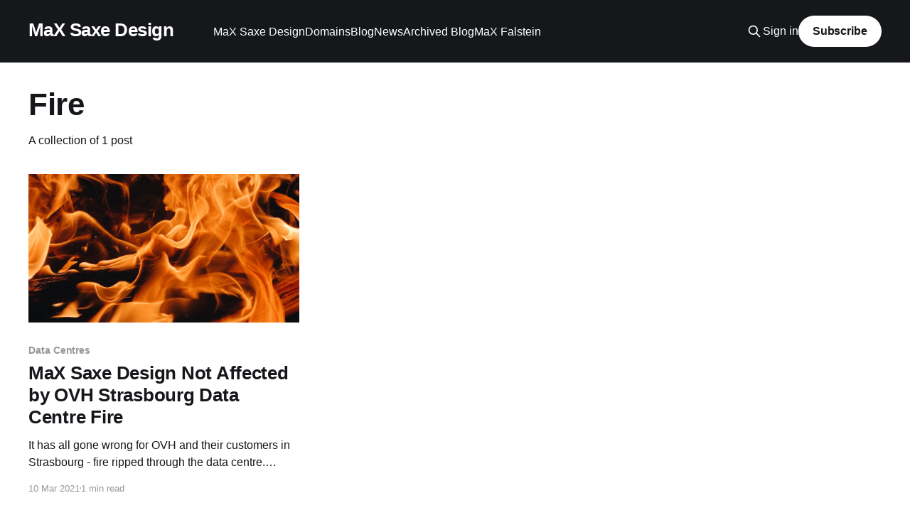

--- FILE ---
content_type: text/html; charset=utf-8
request_url: https://blog.maxsaxe.design/tag/fire/
body_size: 2968
content:
<!DOCTYPE html>
<html lang="en">
<head>

    <title>Fire - MaX Saxe Design</title>
    <meta charset="utf-8" />
    <meta http-equiv="X-UA-Compatible" content="IE=edge" />
    <meta name="HandheldFriendly" content="True" />
    <meta name="viewport" content="width=device-width, initial-scale=1.0" />
    
    <link rel="preload" as="style" href="https://blog.maxsaxe.design/assets/built/screen.css?v=9aa8283827" />
    <link rel="preload" as="script" href="https://blog.maxsaxe.design/assets/built/casper.js?v=9aa8283827" />

    <link rel="stylesheet" type="text/css" href="https://blog.maxsaxe.design/assets/built/screen.css?v=9aa8283827" />

    <link rel="canonical" href="https://blog.maxsaxe.design/tag/fire/">
    <meta name="referrer" content="no-referrer-when-downgrade">
    
    <meta property="og:site_name" content="MaX Saxe Design">
    <meta property="og:type" content="website">
    <meta property="og:title" content="Fire - MaX Saxe Design">
    <meta property="og:url" content="https://blog.maxsaxe.design/tag/fire/">
    <meta name="twitter:card" content="summary">
    <meta name="twitter:title" content="Fire - MaX Saxe Design">
    <meta name="twitter:url" content="https://blog.maxsaxe.design/tag/fire/">
    <meta name="twitter:site" content="@MSDBlog">
    
    <script type="application/ld+json">
{
    "@context": "https://schema.org",
    "@type": "Series",
    "publisher": {
        "@type": "Organization",
        "name": "MaX Saxe Design",
        "url": "https://blog.maxsaxe.design/",
        "logo": {
            "@type": "ImageObject",
            "url": "https://blog.maxsaxe.design/favicon.ico",
            "width": 48,
            "height": 48
        }
    },
    "url": "https://blog.maxsaxe.design/tag/fire/",
    "name": "Fire",
    "mainEntityOfPage": "https://blog.maxsaxe.design/tag/fire/"
}
    </script>

    <meta name="generator" content="Ghost 6.12">
    <link rel="alternate" type="application/rss+xml" title="MaX Saxe Design" href="https://blog.maxsaxe.design/rss/">
    <script defer src="https://cdn.jsdelivr.net/ghost/portal@~2.56/umd/portal.min.js" data-i18n="true" data-ghost="https://blog.maxsaxe.design/" data-key="ddb07768b71b9f0eae3a922d22" data-api="https://maxsaxedesign.ghost.io/ghost/api/content/" data-locale="en" crossorigin="anonymous"></script><style id="gh-members-styles">.gh-post-upgrade-cta-content,
.gh-post-upgrade-cta {
    display: flex;
    flex-direction: column;
    align-items: center;
    font-family: -apple-system, BlinkMacSystemFont, 'Segoe UI', Roboto, Oxygen, Ubuntu, Cantarell, 'Open Sans', 'Helvetica Neue', sans-serif;
    text-align: center;
    width: 100%;
    color: #ffffff;
    font-size: 16px;
}

.gh-post-upgrade-cta-content {
    border-radius: 8px;
    padding: 40px 4vw;
}

.gh-post-upgrade-cta h2 {
    color: #ffffff;
    font-size: 28px;
    letter-spacing: -0.2px;
    margin: 0;
    padding: 0;
}

.gh-post-upgrade-cta p {
    margin: 20px 0 0;
    padding: 0;
}

.gh-post-upgrade-cta small {
    font-size: 16px;
    letter-spacing: -0.2px;
}

.gh-post-upgrade-cta a {
    color: #ffffff;
    cursor: pointer;
    font-weight: 500;
    box-shadow: none;
    text-decoration: underline;
}

.gh-post-upgrade-cta a:hover {
    color: #ffffff;
    opacity: 0.8;
    box-shadow: none;
    text-decoration: underline;
}

.gh-post-upgrade-cta a.gh-btn {
    display: block;
    background: #ffffff;
    text-decoration: none;
    margin: 28px 0 0;
    padding: 8px 18px;
    border-radius: 4px;
    font-size: 16px;
    font-weight: 600;
}

.gh-post-upgrade-cta a.gh-btn:hover {
    opacity: 0.92;
}</style>
    <script defer src="https://cdn.jsdelivr.net/ghost/sodo-search@~1.8/umd/sodo-search.min.js" data-key="ddb07768b71b9f0eae3a922d22" data-styles="https://cdn.jsdelivr.net/ghost/sodo-search@~1.8/umd/main.css" data-sodo-search="https://maxsaxedesign.ghost.io/" data-locale="en" crossorigin="anonymous"></script>
    
    <link href="https://blog.maxsaxe.design/webmentions/receive/" rel="webmention">
    <script defer src="/public/cards.min.js?v=9aa8283827"></script>
    <link rel="stylesheet" type="text/css" href="/public/cards.min.css?v=9aa8283827">
    <script defer src="/public/member-attribution.min.js?v=9aa8283827"></script><style>:root {--ghost-accent-color: #15171A;}</style>

</head>
<body class="tag-template tag-fire is-head-left-logo has-cover">
<div class="viewport">

    <header id="gh-head" class="gh-head outer">
        <div class="gh-head-inner inner">
            <div class="gh-head-brand">
                <a class="gh-head-logo no-image" href="https://blog.maxsaxe.design">
                        MaX Saxe Design
                </a>
                <button class="gh-search gh-icon-btn" aria-label="Search this site" data-ghost-search><svg xmlns="http://www.w3.org/2000/svg" fill="none" viewBox="0 0 24 24" stroke="currentColor" stroke-width="2" width="20" height="20"><path stroke-linecap="round" stroke-linejoin="round" d="M21 21l-6-6m2-5a7 7 0 11-14 0 7 7 0 0114 0z"></path></svg></button>
                <button class="gh-burger" aria-label="Main Menu"></button>
            </div>

            <nav class="gh-head-menu">
                <ul class="nav">
    <li class="nav-max-saxe-design"><a href="https://maxsaxe.design">MaX Saxe Design</a></li>
    <li class="nav-domains"><a href="https://domains.maxsaxe.design">Domains</a></li>
    <li class="nav-blog"><a href="https://blog.maxsaxe.design">Blog</a></li>
    <li class="nav-news"><a href="https://news.maxsaxe.design">News</a></li>
    <li class="nav-archived-blog"><a href="https://maxsaxedesign.blogspot.co.uk">Archived Blog</a></li>
    <li class="nav-max-falstein"><a href="https://lnk.bio/MaX">MaX Falstein</a></li>
</ul>

            </nav>

            <div class="gh-head-actions">
                    <button class="gh-search gh-icon-btn" aria-label="Search this site" data-ghost-search><svg xmlns="http://www.w3.org/2000/svg" fill="none" viewBox="0 0 24 24" stroke="currentColor" stroke-width="2" width="20" height="20"><path stroke-linecap="round" stroke-linejoin="round" d="M21 21l-6-6m2-5a7 7 0 11-14 0 7 7 0 0114 0z"></path></svg></button>
                    <div class="gh-head-members">
                                <a class="gh-head-link" href="#/portal/signin" data-portal="signin">Sign in</a>
                                <a class="gh-head-button" href="#/portal/signup" data-portal="signup">Subscribe</a>
                    </div>
            </div>
        </div>
    </header>

    <div class="site-content">
        
<main id="site-main" class="site-main outer">
<div class="inner posts">
    <div class="post-feed">

        <section class="post-card post-card-large">


            <div class="post-card-content">
            <div class="post-card-content-link">
                <header class="post-card-header">
                    <h2 class="post-card-title">Fire</h2>
                </header>
                <div class="post-card-excerpt">
                        A collection of 1 post
                </div>
            </div>
            </div>

        </section>

            
<article class="post-card post tag-data-centres tag-fire tag-backup">

    <a class="post-card-image-link" href="/2021/03/10/max-saxe-design-not-affected-by-ovh-strasbourg-data-centre-fire/">

        <img class="post-card-image"
            srcset="https://images.unsplash.com/photo-1583248352195-d3a8e766edf2?crop&#x3D;entropy&amp;cs&#x3D;tinysrgb&amp;fit&#x3D;max&amp;fm&#x3D;jpg&amp;ixid&#x3D;MnwxMTc3M3wwfDF8c2VhcmNofDR8fGZpcmV8ZW58MHx8fHwxNjE2MTE4Mjcz&amp;ixlib&#x3D;rb-1.2.1&amp;q&#x3D;80&amp;w&#x3D;300 300w,
                    https://images.unsplash.com/photo-1583248352195-d3a8e766edf2?crop&#x3D;entropy&amp;cs&#x3D;tinysrgb&amp;fit&#x3D;max&amp;fm&#x3D;jpg&amp;ixid&#x3D;MnwxMTc3M3wwfDF8c2VhcmNofDR8fGZpcmV8ZW58MHx8fHwxNjE2MTE4Mjcz&amp;ixlib&#x3D;rb-1.2.1&amp;q&#x3D;80&amp;w&#x3D;600 600w,
                    https://images.unsplash.com/photo-1583248352195-d3a8e766edf2?crop&#x3D;entropy&amp;cs&#x3D;tinysrgb&amp;fit&#x3D;max&amp;fm&#x3D;jpg&amp;ixid&#x3D;MnwxMTc3M3wwfDF8c2VhcmNofDR8fGZpcmV8ZW58MHx8fHwxNjE2MTE4Mjcz&amp;ixlib&#x3D;rb-1.2.1&amp;q&#x3D;80&amp;w&#x3D;1000 1000w,
                    https://images.unsplash.com/photo-1583248352195-d3a8e766edf2?crop&#x3D;entropy&amp;cs&#x3D;tinysrgb&amp;fit&#x3D;max&amp;fm&#x3D;jpg&amp;ixid&#x3D;MnwxMTc3M3wwfDF8c2VhcmNofDR8fGZpcmV8ZW58MHx8fHwxNjE2MTE4Mjcz&amp;ixlib&#x3D;rb-1.2.1&amp;q&#x3D;80&amp;w&#x3D;2000 2000w"
            sizes="(max-width: 1000px) 400px, 800px"
            src="https://images.unsplash.com/photo-1583248352195-d3a8e766edf2?crop&#x3D;entropy&amp;cs&#x3D;tinysrgb&amp;fit&#x3D;max&amp;fm&#x3D;jpg&amp;ixid&#x3D;MnwxMTc3M3wwfDF8c2VhcmNofDR8fGZpcmV8ZW58MHx8fHwxNjE2MTE4Mjcz&amp;ixlib&#x3D;rb-1.2.1&amp;q&#x3D;80&amp;w&#x3D;600"
            alt="MaX Saxe Design Not Affected by OVH Strasbourg Data Centre Fire"
            loading="lazy"
        />


    </a>

    <div class="post-card-content">

        <a class="post-card-content-link" href="/2021/03/10/max-saxe-design-not-affected-by-ovh-strasbourg-data-centre-fire/">
            <header class="post-card-header">
                <div class="post-card-tags">
                        <span class="post-card-primary-tag">Data Centres</span>
                </div>
                <h2 class="post-card-title">
                    MaX Saxe Design Not Affected by OVH Strasbourg Data Centre Fire
                </h2>
            </header>
                <div class="post-card-excerpt">It has all gone wrong for OVH and their customers in Strasbourg - fire ripped through the data centre.

Disaster plans at the ready.

Thank goodness we do not host in OVH data centres and we have data all over the World.</div>
        </a>

        <footer class="post-card-meta">
            <time class="post-card-meta-date" datetime="2021-03-10">10 Mar 2021</time>
                <span class="post-card-meta-length">1 min read</span>
        </footer>

    </div>

</article>

    </div>

    <nav class="pagination">
    <span class="page-number">Page 1 of 1</span>
</nav>

    
</div>
</main>

    </div>

    <footer class="site-footer outer">
        <div class="inner">
            <section class="copyright"><a href="https://blog.maxsaxe.design">MaX Saxe Design</a> &copy; 2026</section>
            <nav class="site-footer-nav">
                
            </nav>
            <div class="gh-powered-by"><a href="https://ghost.org/" target="_blank" rel="noopener">Powered by Ghost</a></div>
        </div>
    </footer>

</div>


<script
    src="https://code.jquery.com/jquery-3.5.1.min.js"
    integrity="sha256-9/aliU8dGd2tb6OSsuzixeV4y/faTqgFtohetphbbj0="
    crossorigin="anonymous">
</script>
<script src="https://blog.maxsaxe.design/assets/built/casper.js?v=9aa8283827"></script>
<script>
$(document).ready(function () {
    // Mobile Menu Trigger
    $('.gh-burger').click(function () {
        $('body').toggleClass('gh-head-open');
    });
    // FitVids - Makes video embeds responsive
    $(".gh-content").fitVids();
});
</script>



</body>
</html>
